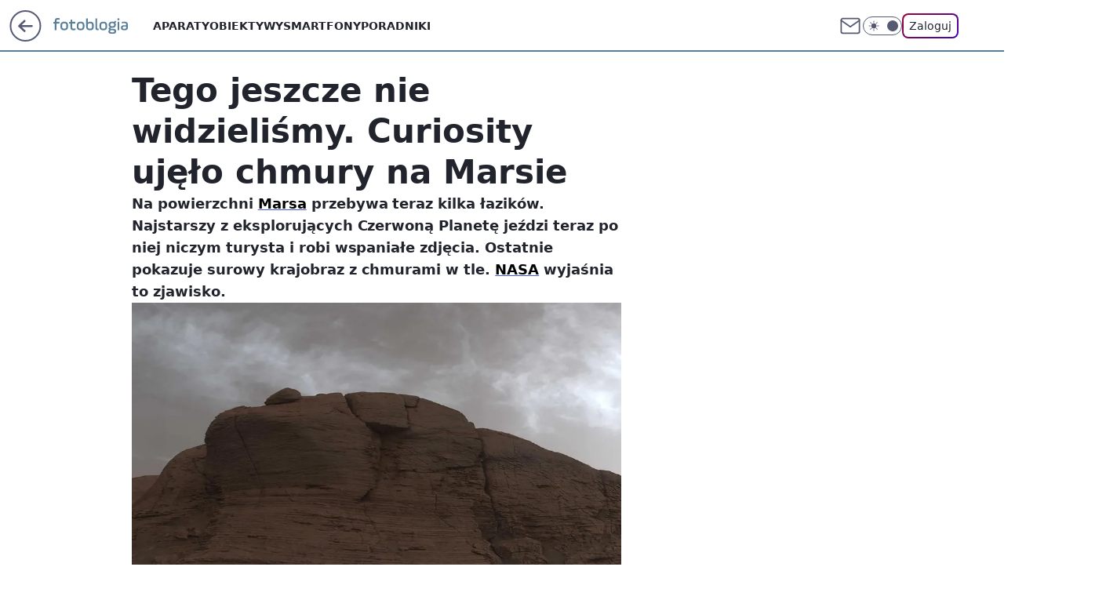

--- FILE ---
content_type: application/javascript
request_url: https://rek.www.wp.pl/gaf.js?rv=2&sn=nwm_fotoblogia&pvid=66600ef85bc7d5081f80&rekids=235597&phtml=fotoblogia.pl%2Ftego-jeszcze-nie-widzielismy-curiosity-ujelo-chmury-na-marsie%2C6794343517824641a&abtest=adtech%7CPRGM-1047%7CA%3Badtech%7CPU-335%7CA%3Badtech%7CPRG-3468%7CB%3Badtech%7CPRGM-1036%7CA%3Badtech%7CFP-76%7CA%3Badtech%7CPRGM-1356%7CA%3Badtech%7CPRGM-1419%7CA%3Badtech%7CPRGM-1589%7CB%3Badtech%7CPRGM-1576%7CB%3Badtech%7CPRGM-1443%7CD%3Badtech%7CPRGM-1587%7CD%3Badtech%7CPRGM-1615%7CA%3Badtech%7CPRGM-1215%7CC&PWA_adbd=0&darkmode=0&highLayout=0&layout=wide&navType=navigate&cdl=0&ctype=article&ciab=IAB19%2CIAB-v3-472%2CIAB-v3-655%2CIAB15-7%2CIAB20&cid=6794343517824641&csystem=ncr&cdate=2021-06-01&REKtagi=ciekawostki%3Binspiracje&vw=1280&vh=720&p1=0&spin=vatvet0n&bcv=2
body_size: 4987
content:
vatvet0n({"spin":"vatvet0n","bunch":235597,"context":{"dsa":false,"minor":false,"bidRequestId":"4b302a7d-e1d6-46eb-ae68-3c7447ff026b","maConfig":{"timestamp":"2026-01-22T08:31:40.447Z"},"dfpConfig":{"timestamp":"2026-01-23T12:40:10.018Z"},"sda":[],"targeting":{"client":{},"server":{},"query":{"PWA_adbd":"0","REKtagi":"ciekawostki;inspiracje","abtest":"adtech|PRGM-1047|A;adtech|PU-335|A;adtech|PRG-3468|B;adtech|PRGM-1036|A;adtech|FP-76|A;adtech|PRGM-1356|A;adtech|PRGM-1419|A;adtech|PRGM-1589|B;adtech|PRGM-1576|B;adtech|PRGM-1443|D;adtech|PRGM-1587|D;adtech|PRGM-1615|A;adtech|PRGM-1215|C","bcv":"2","cdate":"2021-06-01","cdl":"0","ciab":"IAB19,IAB-v3-472,IAB-v3-655,IAB15-7,IAB20","cid":"6794343517824641","csystem":"ncr","ctype":"article","darkmode":"0","highLayout":"0","layout":"wide","navType":"navigate","p1":"0","phtml":"fotoblogia.pl/tego-jeszcze-nie-widzielismy-curiosity-ujelo-chmury-na-marsie,6794343517824641a","pvid":"66600ef85bc7d5081f80","rekids":"235597","rv":"2","sn":"nwm_fotoblogia","spin":"vatvet0n","vh":"720","vw":"1280"}},"directOnly":0,"geo":{"country":"840","region":"","city":""},"statid":"","mlId":"","rshsd":"15","isRobot":false,"curr":{"EUR":4.205,"USD":3.5831,"CHF":4.5298,"GBP":4.8478},"rv":"2","status":{"advf":2,"ma":2,"ma_ads-bidder":2,"ma_cpv-bidder":2,"ma_high-cpm-bidder":2}},"slots":{"11":{"delivered":"1","campaign":null,"dfpConfig":{"placement":"/89844762/Desktop_Fotoblogia.pl_x11_art","roshash":"DHKN","ceil":100,"sizes":[[300,250]],"namedSizes":["fluid"],"div":"div-gpt-ad-x11-art","targeting":{"DFPHASH":"AEHK","emptygaf":"0"},"gfp":"DHKN"}},"12":{"delivered":"1","campaign":null,"dfpConfig":{"placement":"/89844762/Desktop_Fotoblogia.pl_x12_art","roshash":"DHKN","ceil":100,"sizes":[[300,250]],"namedSizes":["fluid"],"div":"div-gpt-ad-x12-art","targeting":{"DFPHASH":"AEHK","emptygaf":"0"},"gfp":"DHKN"}},"13":{"delivered":"1","campaign":null,"dfpConfig":{"placement":"/89844762/Desktop_Fotoblogia.pl_x13_art","roshash":"DHKN","ceil":100,"sizes":[[300,250]],"namedSizes":["fluid"],"div":"div-gpt-ad-x13-art","targeting":{"DFPHASH":"AEHK","emptygaf":"0"},"gfp":"DHKN"}},"14":{"delivered":"1","campaign":null,"dfpConfig":{"placement":"/89844762/Desktop_Fotoblogia.pl_x14_art","roshash":"DHKN","ceil":100,"sizes":[[300,250]],"namedSizes":["fluid"],"div":"div-gpt-ad-x14-art","targeting":{"DFPHASH":"AEHK","emptygaf":"0"},"gfp":"DHKN"}},"15":{"delivered":"1","campaign":null,"dfpConfig":{"placement":"/89844762/Desktop_Fotoblogia.pl_x15_art","roshash":"DHKN","ceil":100,"sizes":[[728,90],[970,300],[950,90],[980,120],[980,90],[970,150],[970,90],[970,250],[930,180],[950,200],[750,100],[970,66],[750,200],[960,90],[970,100],[750,300],[970,200],[950,300]],"namedSizes":["fluid"],"div":"div-gpt-ad-x15-art","targeting":{"DFPHASH":"AEHK","emptygaf":"0"},"gfp":"DHKN"}},"16":{"delivered":"1","campaign":null,"dfpConfig":{"placement":"/89844762/Desktop_Fotoblogia.pl_x16","roshash":"DHKN","ceil":100,"sizes":[[728,90],[970,300],[950,90],[970,150],[970,90],[970,250],[930,180],[950,200],[750,100],[640,280],[970,66],[750,200],[960,90],[970,100],[750,300],[970,200]],"namedSizes":["fluid"],"div":"div-gpt-ad-x16","targeting":{"DFPHASH":"AEHK","emptygaf":"0"},"gfp":"DHKN"}},"17":{"delivered":"1","campaign":null,"dfpConfig":{"placement":"/89844762/Desktop_Fotoblogia.pl_x17","roshash":"DHKN","ceil":100,"sizes":[[728,90],[970,300],[950,90],[970,150],[970,90],[970,250],[930,180],[950,200],[750,100],[640,280],[970,66],[750,200],[960,90],[970,100],[750,300],[970,200]],"namedSizes":["fluid"],"div":"div-gpt-ad-x17","targeting":{"DFPHASH":"AEHK","emptygaf":"0"},"gfp":"DHKN"}},"2":{"delivered":"1","campaign":{"id":"188278","capping":"PWAck=27120619\u0026PWAclt=792\u0026tpl=1","adm":{"bunch":"235597","creations":[{"cbConfig":{"blur":false,"bottomBar":false,"fullPage":false,"message":"Przekierowanie za {{time}} sekund{{y}}","timeout":15000},"height":600,"pixels":["//gde-default.hit.gemius.pl/_1769266115/redot.gif?id=AurlpqtfLPQooAxj7wsDeNWb7DpBnawS60AjdQWqM6T.z7/fastid=fsjxkechbderpocuyimavtcqankj/stparam=xcjskxjudx/nc=0/gdpr=0/gdpr_consent="],"showLabel":false,"src":"https://mamc.wpcdn.pl/188278/1768219315939/backup_mcd_ruby_choco_latte_1200x600.jpg","trackers":{"click":[""],"cview":["//ma.wp.pl/ma.gif?clid=dca45526c17aa056cf0f889dbba57020\u0026SN=nwm_fotoblogia\u0026pvid=66600ef85bc7d5081f80\u0026action=cvimp\u0026pg=fotoblogia.pl\u0026par=is_adblock%3D0%26utility%3DP_1E88MRU8FcscxXxKj0pkGlMKSTw9rB5MmW2EB5HZGIdHX9wsqW9yZSIN1lmucB%26slotID%3D002%26is_robot%3D0%26contentID%3D6794343517824641%26medium%3Ddisplay%26order%3D265630%26pvid%3D66600ef85bc7d5081f80%26sn%3Dnwm_fotoblogia%26partnerID%3D%26isDev%3Dfalse%26bidReqID%3D4b302a7d-e1d6-46eb-ae68-3c7447ff026b%26domain%3Dfotoblogia.pl%26targetDomain%3Dmcdonalds.pl%26client_id%3D43759%26pricingModel%3DW8eq6BF0PJK88OtP3YVQ-BWa8Ya5Lk7A-995siAqkEk%26iabSiteCategories%3D%26geo%3D840%253B%253B%26device%3DPERSONAL_COMPUTER%26userID%3D__UNKNOWN_TELL_US__%26ip%3DZVC9Ne0ejKETajj6Gxa170MfjGJQDfTxOEU0ycDXUtE%26slotSizeWxH%3D1200x600%26org_id%3D25%26ttl%3D1769352515%26bidderID%3D11%26platform%3D8%26ssp%3Dwp.pl%26publisherID%3D308%26inver%3D2%26tpID%3D1402620%26seatID%3Ddca45526c17aa056cf0f889dbba57020%26emission%3D3043513%26iabPageCategories%3D%26bidTimestamp%3D1769266115%26hBudgetRate%3DDGJORUX%26conversionValue%3D0%26rekid%3D235597%26cur%3DPLN%26test%3D0%26workfID%3D188278%26source%3DTG%26hBidPrice%3DDGJORUX%26creationID%3D1470141%26seatFee%3DHwA9_gE7n-mVtDx4vbxkRCPKc9ZyEtw3QqwotldkRLw%26billing%3Dcpv%26editedTimestamp%3D1768219234"],"impression":["//ma.wp.pl/ma.gif?clid=dca45526c17aa056cf0f889dbba57020\u0026SN=nwm_fotoblogia\u0026pvid=66600ef85bc7d5081f80\u0026action=delivery\u0026pg=fotoblogia.pl\u0026par=emission%3D3043513%26iabPageCategories%3D%26bidTimestamp%3D1769266115%26hBudgetRate%3DDGJORUX%26conversionValue%3D0%26rekid%3D235597%26cur%3DPLN%26test%3D0%26workfID%3D188278%26source%3DTG%26hBidPrice%3DDGJORUX%26creationID%3D1470141%26seatFee%3DHwA9_gE7n-mVtDx4vbxkRCPKc9ZyEtw3QqwotldkRLw%26billing%3Dcpv%26editedTimestamp%3D1768219234%26is_adblock%3D0%26utility%3DP_1E88MRU8FcscxXxKj0pkGlMKSTw9rB5MmW2EB5HZGIdHX9wsqW9yZSIN1lmucB%26slotID%3D002%26is_robot%3D0%26contentID%3D6794343517824641%26medium%3Ddisplay%26order%3D265630%26pvid%3D66600ef85bc7d5081f80%26sn%3Dnwm_fotoblogia%26partnerID%3D%26isDev%3Dfalse%26bidReqID%3D4b302a7d-e1d6-46eb-ae68-3c7447ff026b%26domain%3Dfotoblogia.pl%26targetDomain%3Dmcdonalds.pl%26client_id%3D43759%26pricingModel%3DW8eq6BF0PJK88OtP3YVQ-BWa8Ya5Lk7A-995siAqkEk%26iabSiteCategories%3D%26geo%3D840%253B%253B%26device%3DPERSONAL_COMPUTER%26userID%3D__UNKNOWN_TELL_US__%26ip%3DZVC9Ne0ejKETajj6Gxa170MfjGJQDfTxOEU0ycDXUtE%26slotSizeWxH%3D1200x600%26org_id%3D25%26ttl%3D1769352515%26bidderID%3D11%26platform%3D8%26ssp%3Dwp.pl%26publisherID%3D308%26inver%3D2%26tpID%3D1402620%26seatID%3Ddca45526c17aa056cf0f889dbba57020"],"view":["//ma.wp.pl/ma.gif?clid=dca45526c17aa056cf0f889dbba57020\u0026SN=nwm_fotoblogia\u0026pvid=66600ef85bc7d5081f80\u0026action=view\u0026pg=fotoblogia.pl\u0026par=medium%3Ddisplay%26order%3D265630%26pvid%3D66600ef85bc7d5081f80%26sn%3Dnwm_fotoblogia%26partnerID%3D%26isDev%3Dfalse%26bidReqID%3D4b302a7d-e1d6-46eb-ae68-3c7447ff026b%26domain%3Dfotoblogia.pl%26targetDomain%3Dmcdonalds.pl%26client_id%3D43759%26pricingModel%3DW8eq6BF0PJK88OtP3YVQ-BWa8Ya5Lk7A-995siAqkEk%26iabSiteCategories%3D%26geo%3D840%253B%253B%26device%3DPERSONAL_COMPUTER%26userID%3D__UNKNOWN_TELL_US__%26ip%3DZVC9Ne0ejKETajj6Gxa170MfjGJQDfTxOEU0ycDXUtE%26slotSizeWxH%3D1200x600%26org_id%3D25%26ttl%3D1769352515%26bidderID%3D11%26platform%3D8%26ssp%3Dwp.pl%26publisherID%3D308%26inver%3D2%26tpID%3D1402620%26seatID%3Ddca45526c17aa056cf0f889dbba57020%26emission%3D3043513%26iabPageCategories%3D%26bidTimestamp%3D1769266115%26hBudgetRate%3DDGJORUX%26conversionValue%3D0%26rekid%3D235597%26cur%3DPLN%26test%3D0%26workfID%3D188278%26source%3DTG%26hBidPrice%3DDGJORUX%26creationID%3D1470141%26seatFee%3DHwA9_gE7n-mVtDx4vbxkRCPKc9ZyEtw3QqwotldkRLw%26billing%3Dcpv%26editedTimestamp%3D1768219234%26is_adblock%3D0%26utility%3DP_1E88MRU8FcscxXxKj0pkGlMKSTw9rB5MmW2EB5HZGIdHX9wsqW9yZSIN1lmucB%26slotID%3D002%26is_robot%3D0%26contentID%3D6794343517824641"]},"transparentPlaceholder":false,"type":"image","url":"https://gde-default.hit.gemius.pl/lshitredir/id=AurlpqtfLPQooAxj7wsDeNWb7DpBnawS60AjdQWqM6T.z7/fastid=jtkvsjgljofzfpdtsvypmawiynnr/stparam=rehpbsnndr/nc=0/gdpr=0/gdpr_consent=/url=https://links.mcdonaldsapps.com/CKlgPh?utm_campaign=McDonalds_McCafe_260114_260324_McCafe%20Special%20Autumn%20%26%20Winter%202026\u0026utm_source=CommercialBreak\u0026utm_medium=%2FDISPLAY%2FWP%2FWP.WP_CommercialBreak__CPM_Display_aTAGdcGL_","width":1200}],"redir":"https://ma.wp.pl/redirma?SN=nwm_fotoblogia\u0026pvid=66600ef85bc7d5081f80\u0026par=platform%3D8%26iabPageCategories%3D%26hBudgetRate%3DDGJORUX%26test%3D0%26source%3DTG%26seatFee%3DHwA9_gE7n-mVtDx4vbxkRCPKc9ZyEtw3QqwotldkRLw%26editedTimestamp%3D1768219234%26utility%3DP_1E88MRU8FcscxXxKj0pkGlMKSTw9rB5MmW2EB5HZGIdHX9wsqW9yZSIN1lmucB%26partnerID%3D%26device%3DPERSONAL_COMPUTER%26slotSizeWxH%3D1200x600%26bidTimestamp%3D1769266115%26is_robot%3D0%26isDev%3Dfalse%26domain%3Dfotoblogia.pl%26targetDomain%3Dmcdonalds.pl%26geo%3D840%253B%253B%26ip%3DZVC9Ne0ejKETajj6Gxa170MfjGJQDfTxOEU0ycDXUtE%26publisherID%3D308%26workfID%3D188278%26hBidPrice%3DDGJORUX%26pvid%3D66600ef85bc7d5081f80%26medium%3Ddisplay%26client_id%3D43759%26iabSiteCategories%3D%26userID%3D__UNKNOWN_TELL_US__%26org_id%3D25%26ssp%3Dwp.pl%26inver%3D2%26seatID%3Ddca45526c17aa056cf0f889dbba57020%26emission%3D3043513%26order%3D265630%26sn%3Dnwm_fotoblogia%26ttl%3D1769352515%26cur%3DPLN%26billing%3Dcpv%26is_adblock%3D0%26pricingModel%3DW8eq6BF0PJK88OtP3YVQ-BWa8Ya5Lk7A-995siAqkEk%26conversionValue%3D0%26rekid%3D235597%26slotID%3D002%26bidReqID%3D4b302a7d-e1d6-46eb-ae68-3c7447ff026b%26bidderID%3D11%26tpID%3D1402620%26creationID%3D1470141%26contentID%3D6794343517824641\u0026url=","slot":"2"},"creative":{"Id":"1470141","provider":"ma_cpv-bidder","roshash":"FILO","height":600,"width":1200,"touchpointId":"1402620","source":{"bidder":"cpv-bidder"}},"sellingModel":{"model":"CPM_INT"}},"dfpConfig":{"placement":"/89844762/Desktop_Fotoblogia.pl_x02","roshash":"FILO","ceil":100,"sizes":[[970,300],[970,600],[750,300],[950,300],[980,600],[1920,870],[1200,600],[750,400],[960,640]],"namedSizes":["fluid"],"div":"div-gpt-ad-x02","targeting":{"DFPHASH":"CFIL","emptygaf":"0"},"gfp":"EMPS"}},"25":{"delivered":"1","campaign":null,"dfpConfig":{"placement":"/89844762/Desktop_Fotoblogia.pl_x25_art","roshash":"DHKN","ceil":100,"sizes":[[336,280],[640,280],[300,250]],"namedSizes":["fluid"],"div":"div-gpt-ad-x25-art","targeting":{"DFPHASH":"AEHK","emptygaf":"0"},"gfp":"DHKN"}},"27":{"delivered":"1","campaign":null,"dfpConfig":{"placement":"/89844762/Desktop_Fotoblogia.pl_x27_art","roshash":"DHKN","ceil":100,"sizes":[[160,600]],"namedSizes":["fluid"],"div":"div-gpt-ad-x27-art","targeting":{"DFPHASH":"AEHK","emptygaf":"0"},"gfp":"DHKN"}},"28":{"delivered":"","campaign":null,"dfpConfig":null},"3":{"delivered":"1","campaign":null,"dfpConfig":{"placement":"/89844762/Desktop_Fotoblogia.pl_x03_art","roshash":"DILO","ceil":100,"sizes":[[728,90],[970,300],[950,90],[980,120],[980,90],[970,150],[970,90],[970,250],[930,180],[950,200],[750,100],[970,66],[750,200],[960,90],[970,100],[750,300],[970,200],[950,300]],"namedSizes":["fluid"],"div":"div-gpt-ad-x03-art","targeting":{"DFPHASH":"AFIL","emptygaf":"0"},"gfp":"DILO"}},"32":{"delivered":"","campaign":null,"dfpConfig":null},"33":{"delivered":"1","campaign":null,"dfpConfig":{"placement":"/89844762/Desktop_Fotoblogia.pl_x33_art","roshash":"DHKN","ceil":100,"sizes":[[336,280],[640,280],[300,250]],"namedSizes":["fluid"],"div":"div-gpt-ad-x33-art","targeting":{"DFPHASH":"AEHK","emptygaf":"0"},"gfp":"DHKN"}},"35":{"delivered":"1","campaign":null,"dfpConfig":{"placement":"/89844762/Desktop_Fotoblogia.pl_x35_art","roshash":"DHKN","ceil":100,"sizes":[[300,600],[300,250]],"namedSizes":["fluid"],"div":"div-gpt-ad-x35-art","targeting":{"DFPHASH":"AEHK","emptygaf":"0"},"gfp":"DHKN"}},"36":{"lazy":1,"delivered":"1","campaign":{"id":"188982","capping":"PWAck=27120769\u0026PWAclt=720","adm":{"bunch":"235597","creations":[{"mod":"surveyNative","modConfig":{"accentColorAsPrimary":false,"border":"1px solid grey","footnote":"Wyniki ankiet pomagają nam ulepszać nasze produkty i produkty naszych Zaufanych Partnerów. Administratorem danych jest Wirtualna Polska Media S.A. Szczegółowe informacje na temat przetwarzania danych osobowych opisane są w \u003ca target=\"_blank\" href=\"https://holding.wp.pl/poufnosc\"\u003epolityce prywatności\u003c/a\u003e.","insideSlot":true,"maxWidth":300,"pages":[{"accentColorAsPrimary":false,"questions":[{"answers":[{"answerID":"yes","isOpen":false,"text":"tak"},{"answerID":"no","isOpen":false,"text":"nie"},{"answerID":"dontKnow","isOpen":false,"text":"nie wiem"}],"answersHorizontal":false,"confirmation":false,"questionID":"didYouSeeMailAd","required":true,"text":"Czy widziałeś(-aś) ostatnio reklamę Poczty WP?","type":"radio"}],"topImage":"https://pocztanh.wpcdn.pl/pocztanh/login/7.30.0/svg/wp/poczta-logo.svg"}],"popup":{"blendVisible":false,"position":"br"},"summary":[{"key":"Title","value":"Dziękujemy za odpowiedź!"},{"key":"Paragraph","value":"Twoja opinia jest dla nas ważna."}]},"showLabel":true,"trackers":{"click":[""],"cview":["//ma.wp.pl/ma.gif?clid=0d75fec0bdabe60e0af571ed047f75a2\u0026SN=nwm_fotoblogia\u0026pvid=66600ef85bc7d5081f80\u0026action=cvimp\u0026pg=fotoblogia.pl\u0026par=seatID%3D0d75fec0bdabe60e0af571ed047f75a2%26pricingModel%3D3GoiRIBblP-VfUfFH1kW2nmohAAdFl8Ihm2s344oauM%26is_robot%3D0%26pvid%3D66600ef85bc7d5081f80%26platform%3D8%26rekid%3D235597%26client_id%3D38851%26source%3DTG%26isDev%3Dfalse%26ssp%3Dwp.pl%26test%3D0%26org_id%3D25%26editedTimestamp%3D1769007383%26is_adblock%3D0%26hBidPrice%3DDGJMPSV%26medium%3Ddisplay%26workfID%3D188982%26tpID%3D1405936%26billing%3Dcpv%26ip%3DdKap55HCyM2TJskZE0VismVs2TZtolIP6PUJR-9a9qY%26creationID%3D1477210%26targetDomain%3Dwp.pl%26seatFee%3DIXYjiKmgk208WHn3lyNQY-xtRebGVCPxO6ycebr5Nh0%26ttl%3D1769352515%26bidTimestamp%3D1769266115%26device%3DPERSONAL_COMPUTER%26publisherID%3D308%26domain%3Dfotoblogia.pl%26order%3D202648%26iabPageCategories%3D%26iabSiteCategories%3D%26sn%3Dnwm_fotoblogia%26hBudgetRate%3DDGJMPSV%26conversionValue%3D0%26bidReqID%3D4b302a7d-e1d6-46eb-ae68-3c7447ff026b%26slotID%3D036%26slotSizeWxH%3D-1x-1%26emission%3D3046324%26partnerID%3D%26contentID%3D6794343517824641%26utility%3DyB7O5IVjwr73XQLpdFiaD-_-waNz8LhimLIr8orVwToTmzndBaIzTMh-APvoti0H%26userID%3D__UNKNOWN_TELL_US__%26geo%3D840%253B%253B%26bidderID%3D11%26inver%3D2%26cur%3DPLN"],"impression":["//ma.wp.pl/ma.gif?clid=0d75fec0bdabe60e0af571ed047f75a2\u0026SN=nwm_fotoblogia\u0026pvid=66600ef85bc7d5081f80\u0026action=delivery\u0026pg=fotoblogia.pl\u0026par=partnerID%3D%26contentID%3D6794343517824641%26utility%3DyB7O5IVjwr73XQLpdFiaD-_-waNz8LhimLIr8orVwToTmzndBaIzTMh-APvoti0H%26userID%3D__UNKNOWN_TELL_US__%26geo%3D840%253B%253B%26bidderID%3D11%26inver%3D2%26cur%3DPLN%26seatID%3D0d75fec0bdabe60e0af571ed047f75a2%26pricingModel%3D3GoiRIBblP-VfUfFH1kW2nmohAAdFl8Ihm2s344oauM%26is_robot%3D0%26pvid%3D66600ef85bc7d5081f80%26platform%3D8%26rekid%3D235597%26client_id%3D38851%26source%3DTG%26isDev%3Dfalse%26ssp%3Dwp.pl%26test%3D0%26org_id%3D25%26editedTimestamp%3D1769007383%26is_adblock%3D0%26hBidPrice%3DDGJMPSV%26medium%3Ddisplay%26workfID%3D188982%26tpID%3D1405936%26billing%3Dcpv%26ip%3DdKap55HCyM2TJskZE0VismVs2TZtolIP6PUJR-9a9qY%26creationID%3D1477210%26targetDomain%3Dwp.pl%26seatFee%3DIXYjiKmgk208WHn3lyNQY-xtRebGVCPxO6ycebr5Nh0%26ttl%3D1769352515%26bidTimestamp%3D1769266115%26device%3DPERSONAL_COMPUTER%26publisherID%3D308%26domain%3Dfotoblogia.pl%26order%3D202648%26iabPageCategories%3D%26iabSiteCategories%3D%26sn%3Dnwm_fotoblogia%26hBudgetRate%3DDGJMPSV%26conversionValue%3D0%26bidReqID%3D4b302a7d-e1d6-46eb-ae68-3c7447ff026b%26slotID%3D036%26slotSizeWxH%3D-1x-1%26emission%3D3046324"],"view":["//ma.wp.pl/ma.gif?clid=0d75fec0bdabe60e0af571ed047f75a2\u0026SN=nwm_fotoblogia\u0026pvid=66600ef85bc7d5081f80\u0026action=view\u0026pg=fotoblogia.pl\u0026par=order%3D202648%26iabPageCategories%3D%26iabSiteCategories%3D%26sn%3Dnwm_fotoblogia%26hBudgetRate%3DDGJMPSV%26conversionValue%3D0%26bidReqID%3D4b302a7d-e1d6-46eb-ae68-3c7447ff026b%26slotID%3D036%26slotSizeWxH%3D-1x-1%26emission%3D3046324%26partnerID%3D%26contentID%3D6794343517824641%26utility%3DyB7O5IVjwr73XQLpdFiaD-_-waNz8LhimLIr8orVwToTmzndBaIzTMh-APvoti0H%26userID%3D__UNKNOWN_TELL_US__%26geo%3D840%253B%253B%26bidderID%3D11%26inver%3D2%26cur%3DPLN%26seatID%3D0d75fec0bdabe60e0af571ed047f75a2%26pricingModel%3D3GoiRIBblP-VfUfFH1kW2nmohAAdFl8Ihm2s344oauM%26is_robot%3D0%26pvid%3D66600ef85bc7d5081f80%26platform%3D8%26rekid%3D235597%26client_id%3D38851%26source%3DTG%26isDev%3Dfalse%26ssp%3Dwp.pl%26test%3D0%26org_id%3D25%26editedTimestamp%3D1769007383%26is_adblock%3D0%26hBidPrice%3DDGJMPSV%26medium%3Ddisplay%26workfID%3D188982%26tpID%3D1405936%26billing%3Dcpv%26ip%3DdKap55HCyM2TJskZE0VismVs2TZtolIP6PUJR-9a9qY%26creationID%3D1477210%26targetDomain%3Dwp.pl%26seatFee%3DIXYjiKmgk208WHn3lyNQY-xtRebGVCPxO6ycebr5Nh0%26ttl%3D1769352515%26bidTimestamp%3D1769266115%26device%3DPERSONAL_COMPUTER%26publisherID%3D308%26domain%3Dfotoblogia.pl"]},"type":"mod"}],"redir":"https://ma.wp.pl/redirma?SN=nwm_fotoblogia\u0026pvid=66600ef85bc7d5081f80\u0026par=domain%3Dfotoblogia.pl%26emission%3D3046324%26contentID%3D6794343517824641%26cur%3DPLN%26pvid%3D66600ef85bc7d5081f80%26rekid%3D235597%26client_id%3D38851%26ssp%3Dwp.pl%26medium%3Ddisplay%26ip%3DdKap55HCyM2TJskZE0VismVs2TZtolIP6PUJR-9a9qY%26sn%3Dnwm_fotoblogia%26slotID%3D036%26partnerID%3D%26inver%3D2%26is_adblock%3D0%26targetDomain%3Dwp.pl%26seatFee%3DIXYjiKmgk208WHn3lyNQY-xtRebGVCPxO6ycebr5Nh0%26utility%3DyB7O5IVjwr73XQLpdFiaD-_-waNz8LhimLIr8orVwToTmzndBaIzTMh-APvoti0H%26userID%3D__UNKNOWN_TELL_US__%26isDev%3Dfalse%26workfID%3D188982%26ttl%3D1769352515%26publisherID%3D308%26conversionValue%3D0%26slotSizeWxH%3D-1x-1%26bidderID%3D11%26seatID%3D0d75fec0bdabe60e0af571ed047f75a2%26source%3DTG%26bidTimestamp%3D1769266115%26hBudgetRate%3DDGJMPSV%26is_robot%3D0%26editedTimestamp%3D1769007383%26hBidPrice%3DDGJMPSV%26geo%3D840%253B%253B%26iabPageCategories%3D%26creationID%3D1477210%26device%3DPERSONAL_COMPUTER%26iabSiteCategories%3D%26pricingModel%3D3GoiRIBblP-VfUfFH1kW2nmohAAdFl8Ihm2s344oauM%26test%3D0%26org_id%3D25%26billing%3Dcpv%26bidReqID%3D4b302a7d-e1d6-46eb-ae68-3c7447ff026b%26platform%3D8%26order%3D202648%26tpID%3D1405936\u0026url=","slot":"36"},"creative":{"Id":"1477210","provider":"ma_cpv-bidder","roshash":"DGJM","height":-1,"width":-1,"touchpointId":"1405936","source":{"bidder":"cpv-bidder"}},"sellingModel":{"model":"CPV_INT"}},"dfpConfig":{"placement":"/89844762/Desktop_Fotoblogia.pl_x36_art","roshash":"DILO","ceil":100,"sizes":[[300,600],[300,250]],"namedSizes":["fluid"],"div":"div-gpt-ad-x36-art","targeting":{"DFPHASH":"AFIL","emptygaf":"0"},"gfp":"DILO"}},"37":{"delivered":"1","campaign":null,"dfpConfig":{"placement":"/89844762/Desktop_Fotoblogia.pl_x37_art","roshash":"DHKN","ceil":100,"sizes":[[300,600],[300,250]],"namedSizes":["fluid"],"div":"div-gpt-ad-x37-art","targeting":{"DFPHASH":"AEHK","emptygaf":"0"},"gfp":"DHKN"}},"40":{"delivered":"1","campaign":null,"dfpConfig":{"placement":"/89844762/Desktop_Fotoblogia.pl_x40","roshash":"DILO","ceil":100,"sizes":[[300,250]],"namedSizes":["fluid"],"div":"div-gpt-ad-x40","targeting":{"DFPHASH":"AFIL","emptygaf":"0"},"gfp":"DILO"}},"5":{"delivered":"1","campaign":null,"dfpConfig":{"placement":"/89844762/Desktop_Fotoblogia.pl_x05_art","roshash":"DILO","ceil":100,"sizes":[[300,250]],"namedSizes":["fluid"],"div":"div-gpt-ad-x05-art","targeting":{"DFPHASH":"AFIL","emptygaf":"0"},"gfp":"DILO"}},"50":{"delivered":"1","campaign":null,"dfpConfig":{"placement":"/89844762/Desktop_Fotoblogia.pl_x50_art","roshash":"DHKN","ceil":100,"sizes":[[728,90],[970,300],[950,90],[980,120],[980,90],[970,150],[970,90],[970,250],[930,180],[950,200],[750,100],[970,66],[750,200],[960,90],[970,100],[750,300],[970,200],[950,300]],"namedSizes":["fluid"],"div":"div-gpt-ad-x50-art","targeting":{"DFPHASH":"AEHK","emptygaf":"0"},"gfp":"DHKN"}},"52":{"delivered":"1","campaign":null,"dfpConfig":{"placement":"/89844762/Desktop_Fotoblogia.pl_x52_art","roshash":"DHKN","ceil":100,"sizes":[[300,250]],"namedSizes":["fluid"],"div":"div-gpt-ad-x52-art","targeting":{"DFPHASH":"AEHK","emptygaf":"0"},"gfp":"DHKN"}},"529":{"delivered":"1","campaign":null,"dfpConfig":{"placement":"/89844762/Desktop_Fotoblogia.pl_x529","roshash":"DHKN","ceil":100,"sizes":[[300,250]],"namedSizes":["fluid"],"div":"div-gpt-ad-x529","targeting":{"DFPHASH":"AEHK","emptygaf":"0"},"gfp":"DHKN"}},"53":{"delivered":"1","campaign":null,"dfpConfig":{"placement":"/89844762/Desktop_Fotoblogia.pl_x53_art","roshash":"DHKN","ceil":100,"sizes":[[728,90],[970,300],[950,90],[980,120],[980,90],[970,150],[970,600],[970,90],[970,250],[930,180],[950,200],[750,100],[970,66],[750,200],[960,90],[970,100],[750,300],[970,200],[940,600]],"namedSizes":["fluid"],"div":"div-gpt-ad-x53-art","targeting":{"DFPHASH":"AEHK","emptygaf":"0"},"gfp":"DHKN"}},"531":{"delivered":"1","campaign":null,"dfpConfig":{"placement":"/89844762/Desktop_Fotoblogia.pl_x531","roshash":"DHKN","ceil":100,"sizes":[[300,250]],"namedSizes":["fluid"],"div":"div-gpt-ad-x531","targeting":{"DFPHASH":"AEHK","emptygaf":"0"},"gfp":"DHKN"}},"541":{"delivered":"1","campaign":null,"dfpConfig":{"placement":"/89844762/Desktop_Fotoblogia.pl_x541_art","roshash":"DHKN","ceil":100,"sizes":[[300,600],[300,250]],"namedSizes":["fluid"],"div":"div-gpt-ad-x541-art","targeting":{"DFPHASH":"AEHK","emptygaf":"0"},"gfp":"DHKN"}},"59":{"delivered":"1","campaign":null,"dfpConfig":{"placement":"/89844762/Desktop_Fotoblogia.pl_x59_art","roshash":"DHKN","ceil":100,"sizes":[[300,600],[300,250]],"namedSizes":["fluid"],"div":"div-gpt-ad-x59-art","targeting":{"DFPHASH":"AEHK","emptygaf":"0"},"gfp":"DHKN"}},"6":{"delivered":"","campaign":null,"dfpConfig":null},"61":{"delivered":"1","campaign":null,"dfpConfig":{"placement":"/89844762/Desktop_Fotoblogia.pl_x61_art","roshash":"DHKN","ceil":100,"sizes":[[336,280],[640,280],[300,250]],"namedSizes":["fluid"],"div":"div-gpt-ad-x61-art","targeting":{"DFPHASH":"AEHK","emptygaf":"0"},"gfp":"DHKN"}},"67":{"delivered":"1","campaign":null,"dfpConfig":{"placement":"/89844762/Desktop_Fotoblogia.pl_x67_art","roshash":"DGMP","ceil":100,"sizes":[[300,50]],"namedSizes":["fluid"],"div":"div-gpt-ad-x67-art","targeting":{"DFPHASH":"ADJM","emptygaf":"0"},"gfp":"DGMP"}},"70":{"delivered":"1","campaign":null,"dfpConfig":{"placement":"/89844762/Desktop_Fotoblogia.pl_x70_art","roshash":"DHKN","ceil":100,"sizes":[[728,90],[970,300],[950,90],[980,120],[980,90],[970,150],[970,90],[970,250],[930,180],[950,200],[750,100],[970,66],[750,200],[960,90],[970,100],[750,300],[970,200],[950,300]],"namedSizes":["fluid"],"div":"div-gpt-ad-x70-art","targeting":{"DFPHASH":"AEHK","emptygaf":"0"},"gfp":"DHKN"}},"72":{"delivered":"1","campaign":null,"dfpConfig":{"placement":"/89844762/Desktop_Fotoblogia.pl_x72_art","roshash":"DHKN","ceil":100,"sizes":[[300,250]],"namedSizes":["fluid"],"div":"div-gpt-ad-x72-art","targeting":{"DFPHASH":"AEHK","emptygaf":"0"},"gfp":"DHKN"}},"79":{"delivered":"1","campaign":null,"dfpConfig":{"placement":"/89844762/Desktop_Fotoblogia.pl_x79_art","roshash":"DHKN","ceil":100,"sizes":[[300,600],[300,250]],"namedSizes":["fluid"],"div":"div-gpt-ad-x79-art","targeting":{"DFPHASH":"AEHK","emptygaf":"0"},"gfp":"DHKN"}},"8":{"delivered":"","campaign":null,"dfpConfig":null},"80":{"delivered":"1","campaign":null,"dfpConfig":{"placement":"/89844762/Desktop_Fotoblogia.pl_x80","roshash":"DGOR","ceil":100,"sizes":[[1,1]],"namedSizes":["fluid"],"div":"div-gpt-ad-x80","isNative":1,"targeting":{"DFPHASH":"ADLO","emptygaf":"0"},"gfp":"DGOR"}},"81":{"delivered":"1","campaign":null,"dfpConfig":{"placement":"/89844762/Desktop_Fotoblogia.pl_x81","roshash":"DGOR","ceil":100,"sizes":[[1,1]],"namedSizes":["fluid"],"div":"div-gpt-ad-x81","isNative":1,"targeting":{"DFPHASH":"ADLO","emptygaf":"0"},"gfp":"DGOR"}},"810":{"delivered":"","campaign":null,"dfpConfig":null},"811":{"delivered":"","campaign":null,"dfpConfig":null},"812":{"delivered":"","campaign":null,"dfpConfig":null},"813":{"delivered":"","campaign":null,"dfpConfig":null},"814":{"delivered":"","campaign":null,"dfpConfig":null},"815":{"delivered":"","campaign":null,"dfpConfig":null},"816":{"delivered":"","campaign":null,"dfpConfig":null},"817":{"delivered":"","campaign":null,"dfpConfig":null},"82":{"delivered":"1","campaign":null,"dfpConfig":{"placement":"/89844762/Desktop_Fotoblogia.pl_x82_art","roshash":"DGOR","ceil":100,"sizes":[[1,1]],"namedSizes":["fluid"],"div":"div-gpt-ad-x82-art","isNative":1,"targeting":{"DFPHASH":"ADLO","emptygaf":"0"},"gfp":"DGOR"}},"826":{"delivered":"","campaign":null,"dfpConfig":null},"827":{"delivered":"","campaign":null,"dfpConfig":null},"828":{"delivered":"","campaign":null,"dfpConfig":null},"83":{"delivered":"1","campaign":null,"dfpConfig":{"placement":"/89844762/Desktop_Fotoblogia.pl_x83_art","roshash":"DGOR","ceil":100,"sizes":[[1,1]],"namedSizes":["fluid"],"div":"div-gpt-ad-x83-art","isNative":1,"targeting":{"DFPHASH":"ADLO","emptygaf":"0"},"gfp":"DGOR"}},"89":{"delivered":"","campaign":null,"dfpConfig":null},"90":{"delivered":"1","campaign":null,"dfpConfig":{"placement":"/89844762/Desktop_Fotoblogia.pl_x90_art","roshash":"DHKN","ceil":100,"sizes":[[728,90],[970,300],[950,90],[980,120],[980,90],[970,150],[970,90],[970,250],[930,180],[950,200],[750,100],[970,66],[750,200],[960,90],[970,100],[750,300],[970,200],[950,300]],"namedSizes":["fluid"],"div":"div-gpt-ad-x90-art","targeting":{"DFPHASH":"AEHK","emptygaf":"0"},"gfp":"DHKN"}},"92":{"delivered":"1","campaign":null,"dfpConfig":{"placement":"/89844762/Desktop_Fotoblogia.pl_x92_art","roshash":"DHKN","ceil":100,"sizes":[[300,250]],"namedSizes":["fluid"],"div":"div-gpt-ad-x92-art","targeting":{"DFPHASH":"AEHK","emptygaf":"0"},"gfp":"DHKN"}},"93":{"delivered":"1","campaign":null,"dfpConfig":{"placement":"/89844762/Desktop_Fotoblogia.pl_x93_art","roshash":"DHKN","ceil":100,"sizes":[[300,600],[300,250]],"namedSizes":["fluid"],"div":"div-gpt-ad-x93-art","targeting":{"DFPHASH":"AEHK","emptygaf":"0"},"gfp":"DHKN"}},"94":{"delivered":"1","campaign":null,"dfpConfig":{"placement":"/89844762/Desktop_Fotoblogia.pl_x94_art","roshash":"DHKN","ceil":100,"sizes":[[300,600],[300,250]],"namedSizes":["fluid"],"div":"div-gpt-ad-x94-art","targeting":{"DFPHASH":"AEHK","emptygaf":"0"},"gfp":"DHKN"}},"95":{"delivered":"1","campaign":null,"dfpConfig":{"placement":"/89844762/Desktop_Fotoblogia.pl_x95_art","roshash":"DHKN","ceil":100,"sizes":[[300,600],[300,250]],"namedSizes":["fluid"],"div":"div-gpt-ad-x95-art","targeting":{"DFPHASH":"AEHK","emptygaf":"0"},"gfp":"DHKN"}},"99":{"delivered":"1","campaign":null,"dfpConfig":{"placement":"/89844762/Desktop_Fotoblogia.pl_x99_art","roshash":"DHKN","ceil":100,"sizes":[[300,600],[300,250]],"namedSizes":["fluid"],"div":"div-gpt-ad-x99-art","targeting":{"DFPHASH":"AEHK","emptygaf":"0"},"gfp":"DHKN"}}},"bdd":{}});